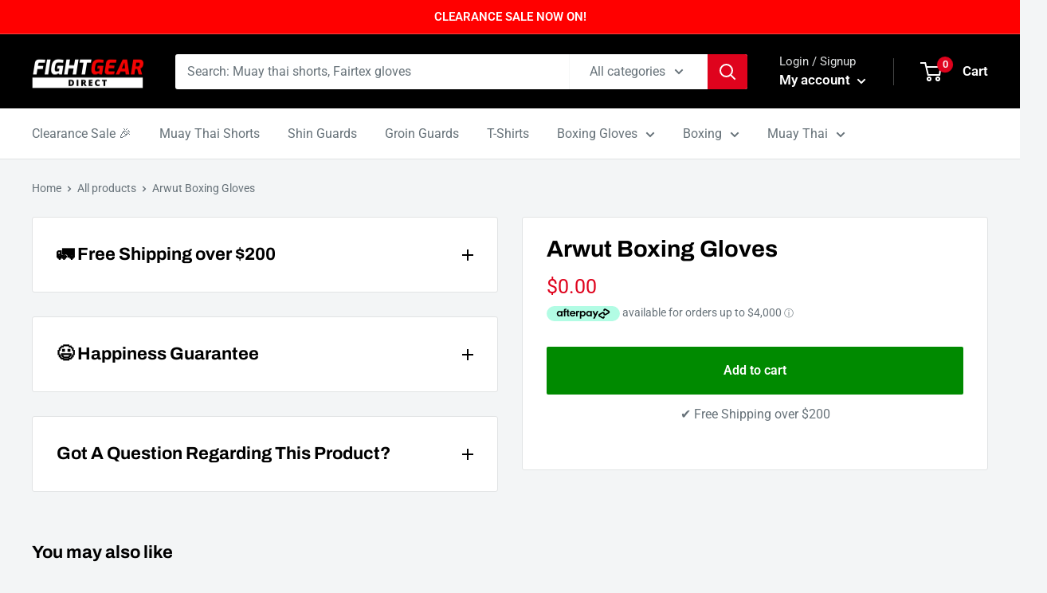

--- FILE ---
content_type: text/css
request_url: https://fightgeardirect.com.au/cdn/shop/t/101/assets/custom-faq.scss.css?v=12086913019331791911729823002
body_size: -397
content:
.faq-container{background-color:#fff;margin-top:20px}.faq-container>ul{display:block;list-style:none;border:1px solid #e1e3e4}.faq-container>ul>li{list-style:none;border-bottom:1px solid #e1e3e4;position:relative}.faq-container>ul>li:last-child{border-bottom:none}.faq-container>ul>li>span>strong{font-size:19px;color:#000;font-weight:500;font-family:DIN Next,sans-serif;display:block!important;position:relative;cursor:pointer;padding:20px}.faq-container>ul>li>span>strong:before{position:absolute;width:14px;height:2px;opacity:1;content:"";top:50%;right:20px;transform:translateY(-50%) rotate(-90deg);background-color:currentColor;transition:transform .35s ease-in-out,opacity .35s ease-in-out}.faq-container>ul>li>span>strong:after{position:absolute;width:2px;height:14px;opacity:1;content:"";top:50%;right:26px;transform:translateY(-50%) rotate(-90deg);background-color:currentColor;transition:transform .35s ease-in-out,opacity .35s ease-in-out}.faq-container>ul>li>strong{font-size:19px;color:#000;font-weight:500;font-family:DIN Next,sans-serif;display:block!important;position:relative;cursor:pointer;padding:20px}.faq-container>ul>li>strong:before{position:absolute;width:14px;height:2px;opacity:1;content:"";top:50%;right:20px;transform:translateY(-50%) rotate(-90deg);background-color:currentColor;transition:transform .35s ease-in-out,opacity .35s ease-in-out}.faq-container>ul>li>strong:after{position:absolute;width:2px;height:14px;opacity:1;content:"";top:50%;right:26px;transform:translateY(-50%) rotate(-90deg);background-color:currentColor;transition:transform .35s ease-in-out,opacity .35s ease-in-out}.faq-container>ul>li>ul{border:none;display:none;padding-bottom:20px}.faq-container>ul>li>ul>li{list-style:none;padding:0 20px;margin-bottom:15px}.faq-container>ul>li>ul>li:last-child{margin-bottom:0}.faq-container>ul>li>ul>li>span{font-size:16px;font-weight:400;color:#677279!important}.faq-container .show-content{display:block!important}.faq-container .title-active:before{opacity:0;transform:translate(-50%,-50%) rotate(90deg)}.faq-container .title-active:after{opacity:1;transform:translate(-50%,-50%) rotate(90deg)}
/*# sourceMappingURL=/cdn/shop/t/101/assets/custom-faq.scss.css.map?v=12086913019331791911729823002 */


--- FILE ---
content_type: text/javascript
request_url: https://fightgeardirect.com.au/cdn/shop/t/101/assets/custom.js?v=61995147269832435541729823002
body_size: -68
content:
$(document).ready(function(){$(".faq-container>ul>li").on("click",function(){$(this).find(">strong").toggleClass("title-active"),$(this).find(">span>strong").toggleClass("title-active"),$(this).find(">ul").slideToggle()}),$("#formSubmitProduct").on("submit",function(){var pageURL=window.location.href,textMess=$("#contact-form-message").val();$("#contact-form-message").val(textMess+`
URL: `+pageURL)});const targetNode=document.querySelector(".product-form");if(targetNode){const config={childList:!0,subtree:!0,characterData:!0},callback=function(mutationsList,observer2){mutationsList.forEach(function(mutation){const checkStock=$(".product-form__payment-container:not(.bulk) .product-form__add-button").text(),checkLocation=$(".iia-id-60949430351 .iia-qty").text();checkStock.indexOf("out")!=-1||checkLocation==="0"||checkLocation==""?$(".product-status").hasClass("visually-hidden")||$(".product-status").addClass("visually-hidden"):$(".product-status").hasClass("visually-hidden")&&$(".product-status").removeClass("visually-hidden")})};new MutationObserver(callback).observe(targetNode,config)}});var acc=document.getElementsByClassName("form-folder-button"),i;for(i=0;i<acc.length;i++)acc[i].addEventListener("click",function(e){e.preventDefault(),this.classList.toggle("active");var panel=this.nextElementSibling;panel.style.maxHeight?panel.style.maxHeight=null:panel.style.maxHeight=panel.scrollHeight+"px"});
//# sourceMappingURL=/cdn/shop/t/101/assets/custom.js.map?v=61995147269832435541729823002


--- FILE ---
content_type: text/javascript; charset=utf-8
request_url: https://fightgeardirect.com.au/products/arwut-boxing-gloves.js
body_size: 100
content:
{"id":8404252688605,"title":"Arwut Boxing Gloves","handle":"arwut-boxing-gloves","description":null,"published_at":"2024-03-15T11:56:19+11:00","created_at":"2024-03-15T11:56:19+11:00","vendor":"Fight Gear Direct","type":"","tags":[],"price":0,"price_min":0,"price_max":0,"available":true,"price_varies":false,"compare_at_price":null,"compare_at_price_min":0,"compare_at_price_max":0,"compare_at_price_varies":false,"variants":[{"id":44669351854301,"title":"Default Title","option1":"Default Title","option2":null,"option3":null,"sku":"","requires_shipping":true,"taxable":true,"featured_image":null,"available":true,"name":"Arwut Boxing Gloves","public_title":null,"options":["Default Title"],"price":0,"weight":0,"compare_at_price":null,"inventory_management":null,"barcode":null,"requires_selling_plan":false,"selling_plan_allocations":[]}],"images":[],"featured_image":null,"options":[{"name":"Title","position":1,"values":["Default Title"]}],"url":"\/products\/arwut-boxing-gloves","requires_selling_plan":false,"selling_plan_groups":[]}